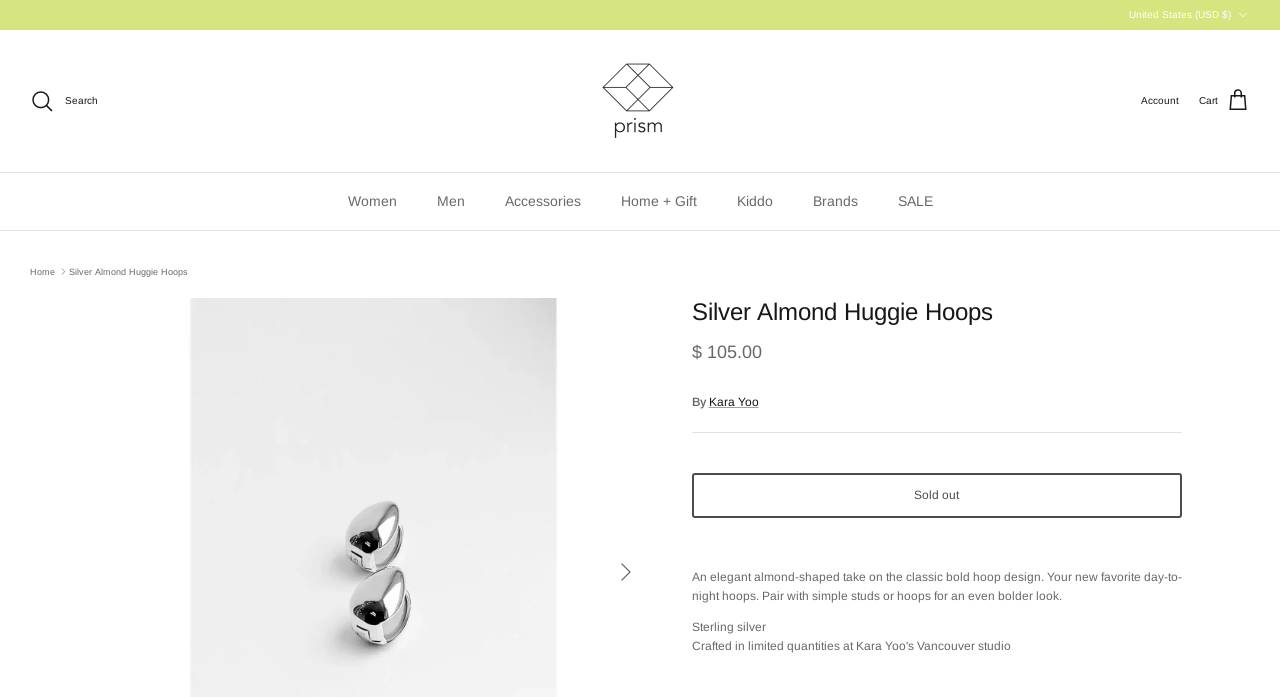

--- FILE ---
content_type: text/html; charset=UTF-8
request_url: https://reviews.enormapps.com/product-reviews/api/settings
body_size: 719
content:
{"app_status":"1","settings":{"style":"style1","showcasechoice":"mgrid","no_of_cols_homepage":"4","slide_speed":"500","transition_speed":"1000","autoplaytrue":"false","looptrue":"false","arrow_position":"right","arrow_style":"arrow-5","heading":"Customer Reviews","heading_font_size":"22px","heading_font_color":"000000","textalign":"center","button_text":"Write a Review","button_bg":"000000","button_font":"FFFFFF","enap_reviewbg_color":"FFFFFF","enap_reviewfont_color":"000000","enap_reviewfont_size":"14px","enap_reviewfont_style":"normal","author_name":"Name","author_name_placeholder":"Enter Your Name..","author_name_show":"true","author_email":"Email","author_email_placeholder":"Enter Your Email..","author_email_show":"false","author_location":"Location","author_location_placeholder":"Enter Your Location..","author_location_show":"false","review_title":"Review Title","author_title_placeholder":"Give your review a title","review_title_show":"true","customer_picture":"Customer Picture  (Recommended dimensions 600x600)","customer_picture_placeholder":"Upload Picture","customer_picture_show":"true","customer_picture_msg":"You can upload max 4 views of product image. All images combined size should be less than 2MB.","review_body":"Your Feedback..","review_body_placeholder":"Add your comments here..","review_body_show":"true","review_count_text":"Based on {reviews_count} reviews","submit_btn_text":"Submit Review","submit_btn_bg":"000000","submit_btn_font":"FFFFFF","success_msg":"Thank you for submitting your review with us.","product_widget":"false","homepage":"top50","reviews_length":"10","imageLenght":"4","emailsetting":"false","autopublish":"true","reviewVerifyStatus":"true","startIconStatus":"true","starcolor":"FFD21B","dateStatus":"true","socialShare":"true"},"custom_css":null,"user_css":null,"show_view_more":"false","photo_zoom":"false","background_color_box":"ffffff","border_color_box":"dddddd","label_color":"666666","rating_stars":"Rating Stars","review_count_text":"Review","verifiedbadge":"false","review_verify_color":"1cc286","showproductinfo":"below","plan":"2","sort":"","avgRating":4.70000000000000017763568394002504646778106689453125,"totalRating":"10","jsonld":"1","customer_picture":"Customer Picture  (Recommended dimensions 600x600)","customer_picture_placeholder":"Upload Picture","customer_picture_msg":"You can upload max 4 views of product image. All images combined size should be less than 2MB."}

--- FILE ---
content_type: text/css
request_url: https://prismseattle.com/cdn/shop/t/40/assets/swatches.css?v=6943296202036770061699815555
body_size: -664
content:
[data-swatch="gray"] { --swatch-background-color:#999}
